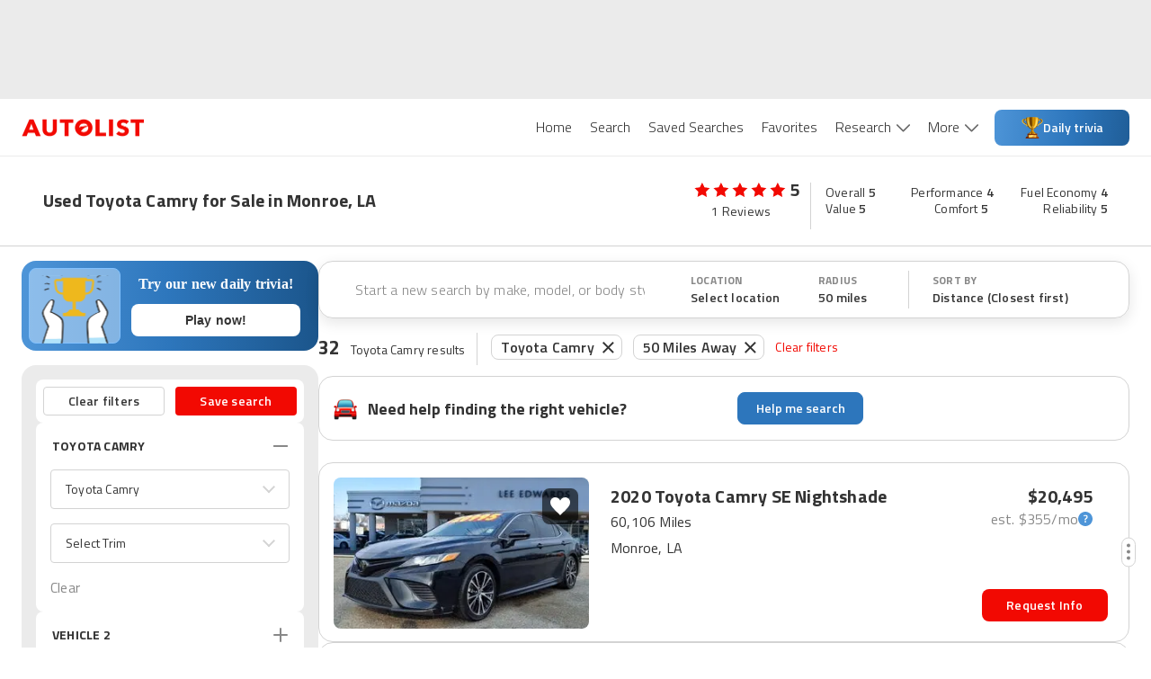

--- FILE ---
content_type: application/javascript
request_url: https://web-assets-production.autolist.com/_next/static/chunks/8718-966c70dd32596cee.js
body_size: 5635
content:
try{!function(){var e="undefined"!=typeof window?window:"undefined"!=typeof global?global:"undefined"!=typeof globalThis?globalThis:"undefined"!=typeof self?self:{},t=(new e.Error).stack;t&&(e._sentryDebugIds=e._sentryDebugIds||{},e._sentryDebugIds[t]="d501d3e3-f4b5-4a14-9821-ed5fd5799962",e._sentryDebugIdIdentifier="sentry-dbid-d501d3e3-f4b5-4a14-9821-ed5fd5799962")}()}catch(e){}"use strict";(self.webpackChunk_N_E=self.webpackChunk_N_E||[]).push([[8718],{82343:function(e,t,r){var n=r(67294);t.Z=function(e){(0,n.useEffect)(e,[])}},57333:function(e,t,r){r.d(t,{h3:function(){return R}});var n,a,u,o,i,l=r(67294);function s(e,t){var r={};for(var n in e)Object.prototype.hasOwnProperty.call(e,n)&&0>t.indexOf(n)&&(r[n]=e[n]);if(null!=e&&"function"==typeof Object.getOwnPropertySymbols)for(var a=0,n=Object.getOwnPropertySymbols(e);a<n.length;a++)0>t.indexOf(n[a])&&Object.prototype.propertyIsEnumerable.call(e,n[a])&&(r[n[a]]=e[n[a]]);return r}function c(){}function f(e){return!!(e||"").match(/\d/)}function d(e){return null==e}function v(e){return d(e)||"number"==typeof e&&isNaN(e)||"number"==typeof e&&!isFinite(e)}function g(e){return e.replace(/[-[\]/{}()*+?.\\^$|]/g,"\\$&")}function m(e,t){void 0===t&&(t=!0);var r="-"===e[0],n=r&&t,a=(e=e.replace("-","")).split(".");return{beforeDecimal:a[0],afterDecimal:a[1]||"",hasNegation:r,addNegation:n}}function p(e,t,r){for(var n="",a=r?"0":"",u=0;u<=t-1;u++)n+=e[u]||a;return n}function h(e,t){return Array(t+1).join(e)}function S(e){var t=e+"",r="-"===t[0]?"-":"";r&&(t=t.substring(1));var n=t.split(/[eE]/g),a=n[0],u=n[1];if(!(u=Number(u)))return r+a;a=a.replace(".","");var o=1+u,i=a.length;return o<0?a="0."+h("0",Math.abs(o))+a:o>=i?a+=h("0",o-i):a=(a.substring(0,o)||"0")+"."+a.substring(o),r+a}function b(e,t,r){if(-1!==["","-"].indexOf(e))return e;var n=(-1!==e.indexOf(".")||r)&&t,a=m(e),u=a.beforeDecimal,o=a.afterDecimal,i=a.hasNegation,l=parseFloat("0."+(o||"0")),s=(o.length<=t?"0."+o:l.toFixed(t)).split("."),c=u;return u&&Number(s[0])&&(c=u.split("").reverse().reduce(function(e,t,r){return e.length>r?(Number(e[0])+Number(t)).toString()+e.substring(1,e.length):t+e},s[0])),(i?"-":"")+c+(n?".":"")+p(s[1]||"",t,r)}function y(e,t){if(e.value=e.value,null!==e){if(e.createTextRange){var r=e.createTextRange();return r.move("character",t),r.select(),!0}return e.selectionStart||0===e.selectionStart?(e.focus(),e.setSelectionRange(t,t),!0):(e.focus(),!1)}}(n=i||(i={})).event="event",n.props="prop";var V=(a=function(e,t){for(var r=0,n=0,a=e.length,u=t.length;e[r]===t[r]&&r<a;)r++;for(;e[a-1-n]===t[u-1-n]&&u-n>r&&a-n>r;)n++;return{from:{start:r,end:a-n},to:{start:r,end:u-n}}},o=void 0,function(){for(var e=[],t=arguments.length;t--;)e[t]=arguments[t];return u&&e.length===u.length&&e.every(function(e,t){return e===u[t]})?o:(u=e,o=a.apply(void 0,e))}),w=function(e,t){var r=Math.min(e.selectionStart,t);return{from:{start:r,end:e.selectionEnd},to:{start:r,end:t}}};function x(e){return Math.max(e.selectionStart,e.selectionEnd)}function D(e){var t=e.currentValue,r=e.formattedValue,n=e.currentValueIndex,a=e.formattedValueIndex;return t[n]===r[a]}function N(e,t,r,n){var a=e.length;if(t=Math.min(Math.max(t,0),a),"left"===n){for(;t>=0&&!r[t];)t--;-1===t&&(t=r.indexOf(!0))}else{for(;t<=a&&!r[t];)t++;t>a&&(t=r.lastIndexOf(!0))}return -1===t&&(t=a),t}function O(e){for(var t=Array.from({length:e.length+1}).map(function(){return!0}),r=0,n=t.length;r<n;r++)t[r]=!!(f(e[r])||f(e[r-1]));return t}function E(e,t,r,n,a,u){void 0===u&&(u=c);var o,i,s=(o=function(e,t){var r,u;return v(e)?(u="",r=""):r="number"==typeof e||t?n(u="number"==typeof e?S(e):e):n(u=a(e,void 0)),{formattedValue:r,numAsString:u}},(i=(0,l.useRef)(o)).current=o,(0,l.useRef)(function(){for(var e=[],t=arguments.length;t--;)e[t]=arguments[t];return i.current.apply(i,e)}).current),f=(0,l.useState)(function(){return s(d(e)?t:e,r)}),g=f[0],m=f[1],p=e,h=r;d(e)&&(p=g.numAsString,h=!0);var b=s(p,h);return(0,l.useMemo)(function(){m(b)},[b.formattedValue]),[g,function(e,t){e.formattedValue!==g.formattedValue&&m({formattedValue:e.formattedValue,numAsString:e.value}),u(e,t)}]}function I(e){return e.replace(/[^0-9]/g,"")}function T(e){return e}function C(e){var t=e.type;void 0===t&&(t="text");var r=e.displayType;void 0===r&&(r="input");var n=e.customInput,a=e.renderText,u=e.getInputRef,o=e.format;void 0===o&&(o=T);var d=e.removeFormatting;void 0===d&&(d=I);var v=e.defaultValue,g=e.valueIsNumericString,m=e.onValueChange,p=e.isAllowed,h=e.onChange;void 0===h&&(h=c);var S=e.onKeyDown;void 0===S&&(S=c);var b=e.onMouseUp;void 0===b&&(b=c);var C=e.onFocus;void 0===C&&(C=c);var A=e.onBlur;void 0===A&&(A=c);var j=e.value,R=e.getCaretBoundary;void 0===R&&(R=O);var k=e.isValidInputCharacter;void 0===k&&(k=f);var B=e.isCharacterSame,F=s(e,["type","displayType","customInput","renderText","getInputRef","format","removeFormatting","defaultValue","valueIsNumericString","onValueChange","isAllowed","onChange","onKeyDown","onMouseUp","onFocus","onBlur","value","getCaretBoundary","isValidInputCharacter","isCharacterSame"]),M=E(j,v,!!g,o,d,m),W=M[0],_=W.formattedValue,K=W.numAsString,L=M[1],P=(0,l.useRef)(),G=(0,l.useRef)({formattedValue:_,numAsString:K}),U=function(e,t){G.current={formattedValue:e.formattedValue,numAsString:e.value},L(e,t)},Z=(0,l.useState)(!1),$=Z[0],q=Z[1],z=(0,l.useRef)(null),H=(0,l.useRef)({setCaretTimeout:null,focusTimeout:null});(0,l.useEffect)(function(){return q(!0),function(){clearTimeout(H.current.setCaretTimeout),clearTimeout(H.current.focusTimeout)}},[]);var J=o,Q=function(e,t){var r=parseFloat(t);return{formattedValue:e,value:t,floatValue:isNaN(r)?void 0:r}},X=function(e,t,r){(0!==e.selectionStart||e.selectionEnd!==e.value.length)&&(y(e,t),H.current.setCaretTimeout=setTimeout(function(){e.value===r&&e.selectionStart!==t&&y(e,t)},0))},Y=function(e,t,r){return N(e,t,R(e),r)},ee=function(e,t,r){var n=R(t),a=function(e,t,r,n,a,u,o){void 0===o&&(o=D);var i=a.findIndex(function(e){return e}),l=e.slice(0,i);t||r.startsWith(l)||(t=l,r=l+r,n+=l.length);for(var s=r.length,c=e.length,f={},d=Array(s),v=0;v<s;v++){d[v]=-1;for(var g=0;g<c;g++)if(o({currentValue:r,lastValue:t,formattedValue:e,currentValueIndex:v,formattedValueIndex:g})&&!0!==f[g]){d[v]=g,f[g]=!0;break}}for(var m=n;m<s&&(-1===d[m]||!u(r[m]));)m++;var p=m===s||-1===d[m]?c:d[m];for(m=n-1;m>0&&-1===d[m];)m--;var h=-1===m||-1===d[m]?0:d[m]+1;return h>p?p:n-h<p-n?h:p}(t,_,e,r,n,k,B);return N(t,a,n)},et=function(e){var t,r=e.formattedValue;void 0===r&&(r="");var n=e.input,a=e.source,u=e.event,o=e.numAsString;if(n){var i=e.inputValue||n.value,l=x(n);n.value=r,void 0!==(t=ee(i,r,l))&&X(n,t,r)}r!==_&&U(Q(r,o),{event:u,source:a})};(0,l.useEffect)(function(){var e=G.current,t=e.formattedValue,r=e.numAsString;(_!==t||K!==r)&&U(Q(_,K),{event:void 0,source:i.props})},[_,K]);var er=z.current?x(z.current):void 0;("undefined"!=typeof window?l.useLayoutEffect:l.useEffect)(function(){var e=z.current;if(_!==G.current.formattedValue&&e){var t=ee(G.current.formattedValue,_,er);e.value=_,X(e,t,_)}},[_]);var en=function(e,t,r){var n=t.target,a=Object.assign(Object.assign({},P.current?w(P.current,n.selectionEnd):V(_,e)),{lastValue:_}),u=d(e,a),o=J(u);if(u=d(o,void 0),p&&!p(Q(o,u))){var i=t.target,l=ee(e,_,x(i));return i.value=_,X(i,l,_),!1}return et({formattedValue:o,numAsString:u,inputValue:e,event:t,source:r,input:t.target}),!0},ea=function(e,t){void 0===t&&(t=0);var r=e.selectionStart,n=e.selectionEnd;P.current={selectionStart:r,selectionEnd:n+t}},eu=Object.assign({inputMode:$&&"undefined"!=typeof navigator&&!(navigator.platform&&/iPhone|iPod/.test(navigator.platform))?"numeric":void 0},F,{type:t,value:_,onChange:function(e){en(e.target.value,e,i.event)&&h(e),P.current=void 0},onKeyDown:function(e){var t,r=e.target,n=e.key,a=r.selectionStart,u=r.selectionEnd,o=r.value;void 0===o&&(o=""),"ArrowLeft"===n||"Backspace"===n?t=Math.max(a-1,0):"ArrowRight"===n?t=Math.min(a+1,o.length):"Delete"===n&&(t=a);var i=0;"Delete"===n&&a===u&&(i=1);var l="ArrowLeft"===n||"ArrowRight"===n;if(void 0===t||a!==u&&!l){S(e),ea(r,i);return}var s=t;l?(s=Y(o,t,"ArrowLeft"===n?"left":"right"))!==t&&e.preventDefault():"Delete"!==n||k(o[t])?"Backspace"!==n||k(o[t])||(s=Y(o,t,"left")):s=Y(o,t,"right"),s!==t&&X(r,s,o),S(e),ea(r,i)},onMouseUp:function(e){var t=e.target,r=function(){var e=t.selectionStart,r=t.selectionEnd,n=t.value;if(void 0===n&&(n=""),e===r){var a=Y(n,e);a!==e&&X(t,a,n)}};r(),requestAnimationFrame(function(){r()}),b(e),ea(t)},onFocus:function(e){e.persist&&e.persist();var t=e.target,r=e.currentTarget;z.current=t,H.current.focusTimeout=setTimeout(function(){var n=t.selectionStart,a=t.selectionEnd,u=t.value;void 0===u&&(u="");var o=Y(u,n);o===n||0===n&&a===u.length||X(t,o,u),C(Object.assign(Object.assign({},e),{currentTarget:r}))},0)},onBlur:function(e){z.current=null,clearTimeout(H.current.focusTimeout),clearTimeout(H.current.setCaretTimeout),A(e)}});return"text"===r?a?l.createElement(l.Fragment,null,a(_,F)||null):l.createElement("span",Object.assign({},F,{ref:u}),_):n?l.createElement(n,Object.assign({},eu,{ref:u})):l.createElement("input",Object.assign({},eu,{ref:u}))}function A(e,t){var r,n,a,u=t.decimalScale,o=t.fixedDecimalScale,i=t.prefix;void 0===i&&(i="");var l=t.suffix;void 0===l&&(l="");var s=t.allowNegative,c=t.thousandsGroupStyle;if(void 0===c&&(c="thousand"),""===e||"-"===e)return e;var f=j(t),d=f.thousandSeparator,v=f.decimalSeparator,g=0!==u&&-1!==e.indexOf(".")||u&&o,h=m(e,s),S=h.beforeDecimal,b=h.afterDecimal,y=h.addNegation;return void 0!==u&&(b=p(b,u,!!o)),d&&(r=S,n=function(e){switch(e){case"lakh":return/(\d+?)(?=(\d\d)+(\d)(?!\d))(\.\d+)?/g;case"wan":return/(\d)(?=(\d{4})+(?!\d))/g;default:return/(\d)(?=(\d{3})+(?!\d))/g}}(c),a=-1===(a=r.search(/[1-9]/))?r.length:a,S=r.substring(0,a)+r.substring(a,r.length).replace(n,"$1"+d)),i&&(S=i+S),l&&(b+=l),y&&(S="-"+S),e=S+(g&&v||"")+b}function j(e){var t=e.decimalSeparator;void 0===t&&(t=".");var r=e.thousandSeparator,n=e.allowedDecimalSeparators;return!0===r&&(r=","),n||(n=[t,"."]),{decimalSeparator:t,thousandSeparator:r,allowedDecimalSeparators:n}}function R(e){var t,r,n,a,u,o,p,h,w,x,D,N,O,I,T,R,k,B,F,M,W,_,K,L,P,G,U,Z,$,q=((t=function(e){var t=j(e),r=t.thousandSeparator,n=t.decimalSeparator,a=e.prefix;void 0===a&&(a="");var u=e.allowNegative;if(void 0===u&&(u=!0),r===n)throw Error("\n        Decimal separator can't be same as thousand separator.\n        thousandSeparator: "+r+' (thousandSeparator = {true} is same as thousandSeparator = ",")\n        decimalSeparator: '+n+" (default value for decimalSeparator is .)\n     ");return a.startsWith("-")&&u&&(console.error("\n      Prefix can't start with '-' when allowNegative is true.\n      prefix: "+a+"\n      allowNegative: "+u+"\n    "),u=!1),Object.assign(Object.assign({},e),{allowNegative:u})}(t=e)).decimalSeparator,t.allowedDecimalSeparators,t.thousandsGroupStyle,r=t.suffix,n=t.allowNegative,a=t.allowLeadingZeros,void 0===(u=t.onKeyDown)&&(u=c),void 0===(o=t.onBlur)&&(o=c),p=t.thousandSeparator,h=t.decimalScale,w=t.fixedDecimalScale,void 0===(x=t.prefix)&&(x=""),D=t.defaultValue,N=t.value,O=t.valueIsNumericString,I=t.onValueChange,T=s(t,["decimalSeparator","allowedDecimalSeparators","thousandsGroupStyle","suffix","allowNegative","allowLeadingZeros","onKeyDown","onBlur","thousandSeparator","decimalScale","fixedDecimalScale","prefix","defaultValue","value","valueIsNumericString","onValueChange"]),k=(R=j(t)).decimalSeparator,B=R.allowedDecimalSeparators,F=function(e){return A(e,t)},M=function(e,r){return function(e,t,r){void 0===t&&(t={from:{start:0,end:0},to:{start:0,end:e.length},lastValue:""});var n,a,u,o,i=r.allowNegative,l=r.prefix;void 0===l&&(l="");var s=r.suffix;void 0===s&&(s="");var c=r.decimalScale,d=t.from,v=t.to,p=v.start,h=v.end,S=j(r),b=S.allowedDecimalSeparators,y=S.decimalSeparator,V=e[h]===y;if(f(e)&&(e===l||e===s)&&""===t.lastValue)return e;if(h-p==1&&-1!==b.indexOf(e[p])){var w=0===c?"":y;e=e.substring(0,p)+w+e.substring(p+1,e.length)}var x=function(e,t,r){var n=!1,a=!1;l.startsWith("-")?n=!1:e.startsWith("--")?(n=!1,a=!0):s.startsWith("-")&&e.length===s.length?n=!1:"-"===e[0]&&(n=!0);var u=n?1:0;return a&&(u=2),u&&(e=e.substring(u),t-=u,r-=u),{value:e,start:t,end:r,hasNegation:n}},D=x(e,p,h),N=D.hasNegation;e=D.value,p=D.start,h=D.end;var O=x(t.lastValue,d.start,d.end),E=O.start,I=O.end,T=O.value,C=e.substring(p,h);e.length&&T.length&&(E>T.length-s.length||I<l.length)&&!(C&&s.startsWith(C))&&(e=T);var A=0;e.startsWith(l)?A+=l.length:p<l.length&&(A=p),e=e.substring(A),h-=A;var R=e.length,k=e.length-s.length;e.endsWith(s)?R=k:h>k?R=h:h>e.length-s.length&&(R=h),e=e.substring(0,R),void 0===(n=N?"-"+e:e)&&(n=""),a=RegExp("(-)(.)*(-)"),u=/(-)/.test(n),o=a.test(n),n=n.replace(/-/g,""),u&&!o&&i&&(n="-"+n);var B=(e=((e=n).match(RegExp("(^-)|[0-9]|"+g(y),"g"))||[]).join("")).indexOf(y),F=m(e=e.replace(RegExp(g(y),"g"),function(e,t){return t===B?".":""}),i),M=F.beforeDecimal,W=F.afterDecimal,_=F.addNegation;return v.end-v.start<d.end-d.start&&""===M&&V&&!parseFloat(W)&&(e=_?"-":""),e}(e,r,t)},W=d(N)?D:N,K=null!=O?O:(_=x,""===W||!(null==_?void 0:_.match(/\d/))&&!(null==r?void 0:r.match(/\d/))&&"string"==typeof W&&!isNaN(Number(W))),d(N)?d(D)||(K=K||"number"==typeof D):K=K||"number"==typeof N,U=(G=(P=E((L=function(e){return v(e)?e:("number"==typeof e&&(e=S(e)),K&&"number"==typeof h)?b(e,h,!!w):e})(N),L(D),!!K,F,M,I))[0]).numAsString,Z=G.formattedValue,$=P[1],Object.assign(Object.assign({},T),{value:Z,valueIsNumericString:!1,isValidInputCharacter:function(e){return e===k||f(e)},isCharacterSame:function(e){var t=e.currentValue,r=e.lastValue,n=e.formattedValue,a=e.currentValueIndex,u=e.formattedValueIndex,o=t[a],i=n[u],l=V(r,t).to,s=function(e){return M(e).indexOf(".")+x.length};return!(0===N&&w&&h&&t[l.start]===k&&s(t)<a&&s(n)>u)&&(!!(a>=l.start&&a<l.end&&B&&B.includes(o))&&i===k||o===i)},onValueChange:$,format:F,removeFormatting:M,getCaretBoundary:function(e){var r,n,a,u,o,i;return void 0===(n=(r=t).prefix)&&(n=""),void 0===(a=r.suffix)&&(a=""),u=Array.from({length:e.length+1}).map(function(){return!0}),o="-"===e[0],u.fill(!1,0,n.length+(o?1:0)),i=e.length,u.fill(!1,i-a.length+1,i+1),u},onKeyDown:function(e){var t=e.target,r=e.key,a=t.selectionStart,o=t.selectionEnd,i=t.value;if(void 0===i&&(i=""),("Backspace"===r||"Delete"===r)&&o<x.length){e.preventDefault();return}if(a!==o){u(e);return}"Backspace"===r&&"-"===i[0]&&a===x.length+1&&n&&y(t,1),h&&w&&("Backspace"===r&&i[a-1]===k?(y(t,a-1),e.preventDefault()):"Delete"===r&&i[a]===k&&e.preventDefault()),(null==B?void 0:B.includes(r))&&i[a]===k&&y(t,a+1);var l=!0===p?",":p;"Backspace"===r&&i[a-1]===l&&y(t,a-1),"Delete"===r&&i[a]===l&&y(t,a+1),u(e)},onBlur:function(e){var r=U;r.match(/\d/g)||(r=""),a||(r=function(e){if(!e)return e;var t="-"===e[0];t&&(e=e.substring(1,e.length));var r=e.split("."),n=r[0].replace(/^0+/,"")||"0",a=r[1]||"";return(t?"-":"")+n+(a?"."+a:"")}(r)),w&&h&&(r=b(r,h,w)),r!==U&&$({formattedValue:A(r,t),value:r,floatValue:parseFloat(r)},{event:e,source:i.event}),o(e)}}));return l.createElement(C,Object.assign({},q))}}}]);